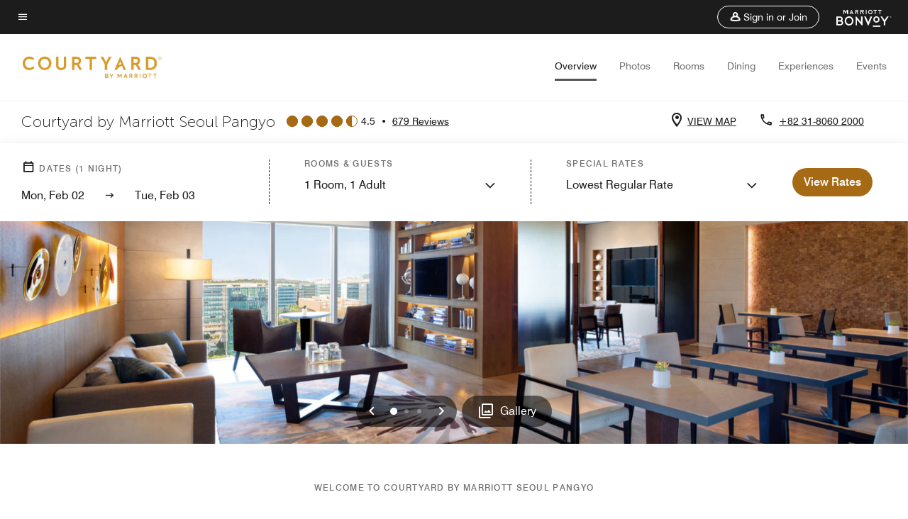

--- FILE ---
content_type: application/javascript;charset=utf-8
request_url: https://api.bazaarvoice.com/data/batch.json?passkey=canCX9lvC812oa4Y6HYf4gmWK5uszkZCKThrdtYkZqcYE&apiversion=5.5&displaycode=14883-en_us&resource.q0=products&filter.q0=id%3Aeq%3Aselpn&stats.q0=reviews&filteredstats.q0=reviews&filter_reviews.q0=contentlocale%3Aeq%3Azh*%2Cen*%2Cfr*%2Cde*%2Cja*%2Cpt*%2Cru*%2Ces*%2Cen_US&filter_reviewcomments.q0=contentlocale%3Aeq%3Azh*%2Cen*%2Cfr*%2Cde*%2Cja*%2Cpt*%2Cru*%2Ces*%2Cen_US&resource.q1=reviews&filter.q1=isratingsonly%3Aeq%3Afalse&filter.q1=productid%3Aeq%3Aselpn&filter.q1=contentlocale%3Aeq%3Azh*%2Cen*%2Cfr*%2Cde*%2Cja*%2Cpt*%2Cru*%2Ces*%2Cen_US&sort.q1=submissiontime%3Adesc&stats.q1=reviews&filteredstats.q1=reviews&include.q1=authors%2Cproducts%2Ccomments&filter_reviews.q1=contentlocale%3Aeq%3Azh*%2Cen*%2Cfr*%2Cde*%2Cja*%2Cpt*%2Cru*%2Ces*%2Cen_US&filter_reviewcomments.q1=contentlocale%3Aeq%3Azh*%2Cen*%2Cfr*%2Cde*%2Cja*%2Cpt*%2Cru*%2Ces*%2Cen_US&filter_comments.q1=contentlocale%3Aeq%3Azh*%2Cen*%2Cfr*%2Cde*%2Cja*%2Cpt*%2Cru*%2Ces*%2Cen_US&limit.q1=10&offset.q1=0&limit_comments.q1=3&callback=BV._internal.dataHandler0
body_size: 8651
content:
BV._internal.dataHandler0({"Errors":[],"BatchedResultsOrder":["q1","q0"],"HasErrors":false,"TotalRequests":2,"BatchedResults":{"q1":{"Id":"q1","Limit":10,"Offset":0,"TotalResults":624,"Locale":"en_US","Results":[{"Id":"377618381","CID":"d2a27106-12d0-5cc5-abeb-0736971d911b","SourceClient":"marriott-2","LastModeratedTime":"2026-01-30T15:01:12.000+00:00","LastModificationTime":"2026-01-30T15:01:12.000+00:00","ProductId":"SELPN","OriginalProductName":"Courtyard Seoul Pangyo","AuthorId":"b1dy1h1q8btb07aomr799i5ch","ContentLocale":"en_GB","IsFeatured":false,"TotalInappropriateFeedbackCount":0,"TotalClientResponseCount":0,"TotalCommentCount":0,"Rating":5,"SecondaryRatingsOrder":["Cleanliness","Dining","Location","Amenities","Value"],"IsRatingsOnly":false,"TotalFeedbackCount":0,"TotalNegativeFeedbackCount":0,"TotalPositiveFeedbackCount":0,"ModerationStatus":"APPROVED","SubmissionId":"r114883-en_17697842KpTU1Y4ZgD","SubmissionTime":"2026-01-30T14:43:22.000+00:00","ReviewText":"This is my 2nd stay in Courtyard and I loved the services and hospitality rendered to me by the staffs. They are polite and friendly. The room is clean and spacious. I wish it could be brighter especially at the table area as I spent most of the nights doing my work there. Overall, I am happy and would love to come back in the near future.","Title":"21 wonderful nights stay in Courtyard Pangyo","UserNickname":"ksc68","SecondaryRatings":{"Cleanliness":{"Value":5,"Id":"Cleanliness","Label":null,"MinLabel":null,"MaxLabel":null,"ValueRange":5,"DisplayType":"NORMAL","ValueLabel":null},"Value":{"Value":4,"Id":"Value","Label":null,"MinLabel":null,"MaxLabel":null,"ValueRange":5,"DisplayType":"NORMAL","ValueLabel":null},"Amenities":{"Value":5,"Id":"Amenities","Label":null,"MinLabel":null,"MaxLabel":null,"ValueRange":5,"DisplayType":"NORMAL","ValueLabel":null},"Dining":{"Value":4,"Id":"Dining","Label":null,"MinLabel":null,"MaxLabel":null,"ValueRange":5,"DisplayType":"NORMAL","ValueLabel":null},"Location":{"Value":4,"Id":"Location","Label":null,"MinLabel":null,"MaxLabel":null,"ValueRange":5,"DisplayType":"NORMAL","ValueLabel":null}},"Pros":null,"Videos":[],"CommentIds":[],"ContextDataValues":{},"UserLocation":null,"Photos":[],"ClientResponses":[],"InappropriateFeedbackList":[],"TagDimensions":{},"AdditionalFields":{},"CampaignId":null,"IsSyndicated":false,"RatingRange":5,"Helpfulness":null,"Badges":{},"ProductRecommendationIds":[],"BadgesOrder":[],"IsRecommended":null,"ContextDataValuesOrder":[],"TagDimensionsOrder":[],"Cons":null,"AdditionalFieldsOrder":[]},{"Id":"377513864","CID":"acb3b41b-88ed-5fe5-bb38-89268fa34d82","SourceClient":"marriott-2","LastModeratedTime":"2026-01-29T00:46:07.000+00:00","LastModificationTime":"2026-01-29T00:46:07.000+00:00","ProductId":"SELPN","OriginalProductName":"Courtyard Seoul Pangyo","AuthorId":"2w890t86v359mxto20om31h7b","ContentLocale":"ja_JP","IsFeatured":false,"TotalInappropriateFeedbackCount":0,"TotalClientResponseCount":0,"TotalCommentCount":1,"Rating":5,"SecondaryRatingsOrder":["Cleanliness","Dining","Location","Service","Amenities","Value"],"IsRatingsOnly":false,"TotalFeedbackCount":0,"TotalNegativeFeedbackCount":0,"TotalPositiveFeedbackCount":0,"ModerationStatus":"APPROVED","SubmissionId":"r114883-ja_17696458BmsmMqziEr","SubmissionTime":"2026-01-29T00:17:49.000+00:00","ReviewText":"\u8A2D\u5099\u3082\u304D\u308C\u3044\u3001\u30B5\u30FC\u30D3\u30B9\u3082\u5FC3\u5730\u3088\u3044\u3002\u305F\u3060\u3001\u304B\u307F\u305D\u308A\u3068\u6B6F\u30D6\u30E9\u30B7\u304C\u3082\u306E\u3059\u3054\u304F\u5B89\u3044\u304C\u6709\u6599\u3060\u3063\u305F\u306E\u304C\u9A5A\u3044\u305F\u3002\n\u5168\u4F53\u3092\u901A\u3057\u305F\u3089\u3068\u3066\u3082\u3044\u3044\u30DB\u30C6\u30EB\u3067\u3059\u3002","Title":"\u51FA\u5F35\u3067\u306E\u6EDE\u5728","UserNickname":"Business trip man","SecondaryRatings":{"Cleanliness":{"Value":5,"Id":"Cleanliness","Label":null,"MinLabel":null,"MaxLabel":null,"ValueRange":5,"DisplayType":"NORMAL","ValueLabel":null},"Value":{"Value":4,"Id":"Value","Label":null,"MinLabel":null,"MaxLabel":null,"ValueRange":5,"DisplayType":"NORMAL","ValueLabel":null},"Amenities":{"Value":3,"Id":"Amenities","Label":null,"MinLabel":null,"MaxLabel":null,"ValueRange":5,"DisplayType":"NORMAL","ValueLabel":null},"Service":{"Value":5,"Id":"Service","Label":null,"MinLabel":null,"MaxLabel":null,"ValueRange":5,"DisplayType":"NORMAL","ValueLabel":null},"Dining":{"Value":5,"Id":"Dining","Label":null,"MinLabel":null,"MaxLabel":null,"ValueRange":5,"DisplayType":"NORMAL","ValueLabel":null},"Location":{"Value":5,"Id":"Location","Label":null,"MinLabel":null,"MaxLabel":null,"ValueRange":5,"DisplayType":"NORMAL","ValueLabel":null}},"Pros":null,"Videos":[],"CommentIds":["4829207"],"ContextDataValues":{},"UserLocation":null,"Photos":[],"ClientResponses":[],"InappropriateFeedbackList":[],"TagDimensions":{},"AdditionalFields":{},"CampaignId":null,"IsSyndicated":false,"RatingRange":5,"Helpfulness":null,"Badges":{},"ProductRecommendationIds":[],"BadgesOrder":[],"IsRecommended":null,"ContextDataValuesOrder":[],"TagDimensionsOrder":[],"Cons":null,"AdditionalFieldsOrder":[]},{"Id":"377443586","CID":"8e31367b-92ed-5de3-9360-af8814f82fc3","SourceClient":"marriott-2","LastModeratedTime":"2026-01-28T03:45:56.000+00:00","LastModificationTime":"2026-01-28T03:45:56.000+00:00","ProductId":"SELPN","OriginalProductName":"Courtyard Seoul Pangyo","AuthorId":"dmmbx394mglq3p2kq8cp324vf","ContentLocale":"en_US","IsFeatured":false,"TotalInappropriateFeedbackCount":0,"TotalClientResponseCount":0,"TotalCommentCount":1,"Rating":5,"SecondaryRatingsOrder":["Cleanliness","Dining","Location","Service","Amenities","Value"],"IsRatingsOnly":false,"TotalFeedbackCount":0,"TotalNegativeFeedbackCount":0,"TotalPositiveFeedbackCount":0,"ModerationStatus":"APPROVED","SubmissionId":"r114883-en_17695661QjB9YFdlIr","SubmissionTime":"2026-01-28T02:09:22.000+00:00","ReviewText":"Wonderful staying and well-maintained room","Title":"Wonderful staying","UserNickname":"Yu Min Choi","SecondaryRatings":{"Cleanliness":{"Value":5,"Id":"Cleanliness","Label":null,"MinLabel":null,"MaxLabel":null,"ValueRange":5,"DisplayType":"NORMAL","ValueLabel":null},"Value":{"Value":5,"Id":"Value","Label":null,"MinLabel":null,"MaxLabel":null,"ValueRange":5,"DisplayType":"NORMAL","ValueLabel":null},"Amenities":{"Value":5,"Id":"Amenities","Label":null,"MinLabel":null,"MaxLabel":null,"ValueRange":5,"DisplayType":"NORMAL","ValueLabel":null},"Service":{"Value":5,"Id":"Service","Label":null,"MinLabel":null,"MaxLabel":null,"ValueRange":5,"DisplayType":"NORMAL","ValueLabel":null},"Dining":{"Value":5,"Id":"Dining","Label":null,"MinLabel":null,"MaxLabel":null,"ValueRange":5,"DisplayType":"NORMAL","ValueLabel":null},"Location":{"Value":5,"Id":"Location","Label":null,"MinLabel":null,"MaxLabel":null,"ValueRange":5,"DisplayType":"NORMAL","ValueLabel":null}},"Pros":null,"Videos":[],"CommentIds":["4827421"],"ContextDataValues":{},"UserLocation":null,"Photos":[],"ClientResponses":[],"InappropriateFeedbackList":[],"TagDimensions":{},"AdditionalFields":{},"CampaignId":null,"IsSyndicated":false,"RatingRange":5,"Helpfulness":null,"Badges":{},"ProductRecommendationIds":[],"BadgesOrder":[],"IsRecommended":null,"ContextDataValuesOrder":[],"TagDimensionsOrder":[],"Cons":null,"AdditionalFieldsOrder":[]},{"Id":"376583836","CID":"ceddcf19-482a-5ceb-8db4-a476751c18d7","SourceClient":"marriott-2","LastModeratedTime":"2026-01-17T23:31:04.000+00:00","LastModificationTime":"2026-01-17T23:31:04.000+00:00","ProductId":"SELPN","OriginalProductName":"Courtyard Seoul Pangyo","AuthorId":"u0ltold613jay7nwyt9kkax2n","ContentLocale":"en_US","IsFeatured":false,"TotalInappropriateFeedbackCount":0,"TotalClientResponseCount":0,"TotalCommentCount":0,"Rating":1,"SecondaryRatingsOrder":["Cleanliness","Dining","Location","Service","Amenities","Value"],"IsRatingsOnly":false,"TotalFeedbackCount":0,"TotalNegativeFeedbackCount":0,"TotalPositiveFeedbackCount":0,"ModerationStatus":"APPROVED","SubmissionId":"r114883-en_176867670qsPiy4zeG","SubmissionTime":"2026-01-17T19:06:29.000+00:00","ReviewText":"This hotel does not de-ice their front entrance during winter. I walked outside and immediately slipped injuring my wrist. Do not stay here during winter. It\u2019s dangerous","Title":"Dangerous during winter","UserNickname":"Paul M","SecondaryRatings":{"Cleanliness":{"Value":3,"Id":"Cleanliness","Label":null,"MinLabel":null,"MaxLabel":null,"ValueRange":5,"DisplayType":"NORMAL","ValueLabel":null},"Value":{"Value":1,"Id":"Value","Label":null,"MinLabel":null,"MaxLabel":null,"ValueRange":5,"DisplayType":"NORMAL","ValueLabel":null},"Amenities":{"Value":1,"Id":"Amenities","Label":null,"MinLabel":null,"MaxLabel":null,"ValueRange":5,"DisplayType":"NORMAL","ValueLabel":null},"Service":{"Value":3,"Id":"Service","Label":null,"MinLabel":null,"MaxLabel":null,"ValueRange":5,"DisplayType":"NORMAL","ValueLabel":null},"Dining":{"Value":3,"Id":"Dining","Label":null,"MinLabel":null,"MaxLabel":null,"ValueRange":5,"DisplayType":"NORMAL","ValueLabel":null},"Location":{"Value":3,"Id":"Location","Label":null,"MinLabel":null,"MaxLabel":null,"ValueRange":5,"DisplayType":"NORMAL","ValueLabel":null}},"Pros":null,"Videos":[],"CommentIds":[],"ContextDataValues":{},"UserLocation":null,"Photos":[],"ClientResponses":[],"InappropriateFeedbackList":[],"TagDimensions":{},"AdditionalFields":{},"CampaignId":null,"IsSyndicated":false,"RatingRange":5,"Helpfulness":null,"Badges":{},"ProductRecommendationIds":[],"BadgesOrder":[],"IsRecommended":null,"ContextDataValuesOrder":[],"TagDimensionsOrder":[],"Cons":null,"AdditionalFieldsOrder":[]},{"Id":"375591277","CID":"7b968b32-6180-5faa-9f54-a6b2bcfb3b62","SourceClient":"marriott-2","LastModeratedTime":"2026-01-08T03:00:43.000+00:00","LastModificationTime":"2026-01-08T03:00:43.000+00:00","ProductId":"SELPN","OriginalProductName":"Courtyard Seoul Pangyo","ContextDataValuesOrder":["RewardsLevel","TravelerType"],"AuthorId":"af9a57b3440deefc2c80a7cd6d1b00b92920f7ba807a5e8047186daf67441e03","ContentLocale":"de_DE","IsFeatured":false,"TotalInappropriateFeedbackCount":0,"TotalClientResponseCount":0,"TotalCommentCount":0,"Rating":4,"SecondaryRatingsOrder":["Cleanliness","Dining","Location","Service","Amenities","Value"],"IsRatingsOnly":false,"TotalFeedbackCount":0,"TotalNegativeFeedbackCount":0,"TotalPositiveFeedbackCount":0,"ModerationStatus":"APPROVED","SubmissionId":"r114883-de_17678402UBDf6s5xt5","SubmissionTime":"2026-01-08T02:44:58.000+00:00","ReviewText":"Courtyard Hotel, das gewisse genormte Qualit\u00E4t anbietet. Jedoch dies Hotel hat einen einzigen Plus-Punkt und zwar eine pers\u00F6nliche Begleitung zum Platz beim Fr\u00FChst\u00FCck, was andere Courtyard nicht zu finden ist. Sonst ist alles mehr oder weniger gleich.","Title":"Hotel mit Guter Lage & freundlichem Personal","UserNickname":"Md2391","SecondaryRatings":{"Cleanliness":{"Value":3,"Id":"Cleanliness","Label":null,"MinLabel":null,"MaxLabel":null,"ValueRange":5,"DisplayType":"NORMAL","ValueLabel":null},"Value":{"Value":3,"Id":"Value","Label":null,"MinLabel":null,"MaxLabel":null,"ValueRange":5,"DisplayType":"NORMAL","ValueLabel":null},"Amenities":{"Value":3,"Id":"Amenities","Label":null,"MinLabel":null,"MaxLabel":null,"ValueRange":5,"DisplayType":"NORMAL","ValueLabel":null},"Service":{"Value":4,"Id":"Service","Label":null,"MinLabel":null,"MaxLabel":null,"ValueRange":5,"DisplayType":"NORMAL","ValueLabel":null},"Dining":{"Value":4,"Id":"Dining","Label":null,"MinLabel":null,"MaxLabel":null,"ValueRange":5,"DisplayType":"NORMAL","ValueLabel":null},"Location":{"Value":4,"Id":"Location","Label":null,"MinLabel":null,"MaxLabel":null,"ValueRange":5,"DisplayType":"NORMAL","ValueLabel":null}},"ContextDataValues":{"RewardsLevel":{"Value":"Silver","Id":"RewardsLevel"},"TravelerType":{"Value":"Solo","Id":"TravelerType"}},"Pros":null,"Videos":[],"CommentIds":[],"UserLocation":null,"Photos":[],"ClientResponses":[],"InappropriateFeedbackList":[],"TagDimensions":{},"AdditionalFields":{},"CampaignId":null,"IsSyndicated":false,"RatingRange":5,"Helpfulness":null,"Badges":{},"ProductRecommendationIds":[],"BadgesOrder":[],"IsRecommended":null,"TagDimensionsOrder":[],"Cons":null,"AdditionalFieldsOrder":[]},{"Id":"374000097","CID":"e51f682a-5965-5e7f-9838-ce64140789b5","SourceClient":"marriott-2","LastModeratedTime":"2025-12-23T02:31:05.000+00:00","LastModificationTime":"2025-12-23T02:31:05.000+00:00","ProductId":"SELPN","OriginalProductName":"Courtyard Seoul Pangyo","ContextDataValuesOrder":["RewardsLevel","TravelerType"],"AuthorId":"0c07358c6b02d34e53d1d226b4cf850b68856427ea74bf6ccb5a3ee242922d36","ContentLocale":"en_US","IsFeatured":false,"TotalInappropriateFeedbackCount":0,"TotalClientResponseCount":0,"TotalCommentCount":0,"Rating":5,"SecondaryRatingsOrder":["Cleanliness","Dining","Location","Service","Amenities","Value"],"IsRatingsOnly":false,"TotalFeedbackCount":0,"TotalNegativeFeedbackCount":0,"TotalPositiveFeedbackCount":0,"ModerationStatus":"APPROVED","SubmissionId":"r114883-en_17664556X3XE7SyLZv","SubmissionTime":"2025-12-23T02:06:44.000+00:00","ReviewText":"Staffs are friendly, efficient and attentive to details. Always took note and reminded me of the airport transfer that I forgot to book. Clean and always came back to the best room condition. Location is far from town area but good for business if close to your office.","Title":"Great stay for business trip","UserNickname":"Rdy","SecondaryRatings":{"Cleanliness":{"Value":5,"Id":"Cleanliness","Label":null,"MinLabel":null,"MaxLabel":null,"ValueRange":5,"DisplayType":"NORMAL","ValueLabel":null},"Value":{"Value":4,"Id":"Value","Label":null,"MinLabel":null,"MaxLabel":null,"ValueRange":5,"DisplayType":"NORMAL","ValueLabel":null},"Amenities":{"Value":5,"Id":"Amenities","Label":null,"MinLabel":null,"MaxLabel":null,"ValueRange":5,"DisplayType":"NORMAL","ValueLabel":null},"Service":{"Value":5,"Id":"Service","Label":null,"MinLabel":null,"MaxLabel":null,"ValueRange":5,"DisplayType":"NORMAL","ValueLabel":null},"Dining":{"Value":5,"Id":"Dining","Label":null,"MinLabel":null,"MaxLabel":null,"ValueRange":5,"DisplayType":"NORMAL","ValueLabel":null},"Location":{"Value":3,"Id":"Location","Label":null,"MinLabel":null,"MaxLabel":null,"ValueRange":5,"DisplayType":"NORMAL","ValueLabel":null}},"ContextDataValues":{"RewardsLevel":{"Value":"Member","Id":"RewardsLevel"},"TravelerType":{"Value":"Solo","Id":"TravelerType"}},"Pros":null,"Videos":[],"CommentIds":[],"UserLocation":null,"Photos":[],"ClientResponses":[],"InappropriateFeedbackList":[],"TagDimensions":{},"AdditionalFields":{},"CampaignId":null,"IsSyndicated":false,"RatingRange":5,"Helpfulness":null,"Badges":{},"ProductRecommendationIds":[],"BadgesOrder":[],"IsRecommended":null,"TagDimensionsOrder":[],"Cons":null,"AdditionalFieldsOrder":[]},{"Id":"372590703","CID":"eaed5b25-e3a9-58ff-8fbf-a0352203b0a7","SourceClient":"marriott-2","LastModeratedTime":"2025-12-09T07:45:26.000+00:00","LastModificationTime":"2025-12-09T07:45:26.000+00:00","ProductId":"SELPN","OriginalProductName":"Courtyard Seoul Pangyo","ContextDataValuesOrder":["RewardsLevel","TravelerType"],"AuthorId":"8fbcfdefad30a0456c7db37c8517c1d83425bb230d71df2dbc4bd4ea6fa7414b","ContentLocale":"en_US","IsFeatured":false,"TotalInappropriateFeedbackCount":0,"TotalClientResponseCount":0,"TotalCommentCount":0,"Rating":5,"SecondaryRatingsOrder":["Cleanliness","Dining","Location","Service","Amenities","Value"],"IsRatingsOnly":false,"TotalFeedbackCount":0,"TotalNegativeFeedbackCount":0,"TotalPositiveFeedbackCount":0,"ModerationStatus":"APPROVED","SubmissionId":"r114883-en_176526455XMwrAhavj","SubmissionTime":"2025-12-09T07:15:13.000+00:00","ReviewText":"As a lifetime platinum member I stayed with my wife for 6 nights last week. Located south of Seoul, we could easily access via the metropolitan highway ring to anywhere in South Korea for our business or tour of the country. Staff was highly professional and very courteous. Among them kudos to Katherine C., Judy P., Don L., and Danny L. for their dedicated support and help to our unexpected and serious personal needs! MoMo Cafe is not just a cafe, but a full course buffet that we have truly enjoyed. We are sure that our next stay in Seoul will be at the hotel.","Title":"Kudos to staff","UserNickname":"JP from California","SecondaryRatings":{"Cleanliness":{"Value":5,"Id":"Cleanliness","Label":null,"MinLabel":null,"MaxLabel":null,"ValueRange":5,"DisplayType":"NORMAL","ValueLabel":null},"Value":{"Value":5,"Id":"Value","Label":null,"MinLabel":null,"MaxLabel":null,"ValueRange":5,"DisplayType":"NORMAL","ValueLabel":null},"Amenities":{"Value":5,"Id":"Amenities","Label":null,"MinLabel":null,"MaxLabel":null,"ValueRange":5,"DisplayType":"NORMAL","ValueLabel":null},"Service":{"Value":5,"Id":"Service","Label":null,"MinLabel":null,"MaxLabel":null,"ValueRange":5,"DisplayType":"NORMAL","ValueLabel":null},"Dining":{"Value":5,"Id":"Dining","Label":null,"MinLabel":null,"MaxLabel":null,"ValueRange":5,"DisplayType":"NORMAL","ValueLabel":null},"Location":{"Value":5,"Id":"Location","Label":null,"MinLabel":null,"MaxLabel":null,"ValueRange":5,"DisplayType":"NORMAL","ValueLabel":null}},"ContextDataValues":{"RewardsLevel":{"Value":"Platinum","Id":"RewardsLevel"},"TravelerType":{"Value":"Couple","Id":"TravelerType"}},"Pros":null,"Videos":[],"CommentIds":[],"UserLocation":null,"Photos":[],"ClientResponses":[],"InappropriateFeedbackList":[],"TagDimensions":{},"AdditionalFields":{},"CampaignId":null,"IsSyndicated":false,"RatingRange":5,"Helpfulness":null,"Badges":{},"ProductRecommendationIds":[],"BadgesOrder":[],"IsRecommended":null,"TagDimensionsOrder":[],"Cons":null,"AdditionalFieldsOrder":[]},{"Id":"372158655","CID":"46394e5b-82aa-5fea-8a5a-45ef1aa7a84b","SourceClient":"marriott-2","LastModeratedTime":"2025-12-04T20:47:24.000+00:00","LastModificationTime":"2025-12-04T20:47:24.000+00:00","ProductId":"SELPN","OriginalProductName":"Courtyard Seoul Pangyo","ContextDataValuesOrder":["RewardsLevel","TravelerType"],"AuthorId":"5461b66737ba448f3454a75e2f58996aaae1abb2639511d686cef5509f503d02","ContentLocale":"en_US","IsFeatured":false,"TotalInappropriateFeedbackCount":0,"TotalClientResponseCount":0,"TotalCommentCount":0,"Rating":5,"SecondaryRatingsOrder":["Cleanliness","Dining","Location","Amenities","Value"],"IsRatingsOnly":false,"TotalFeedbackCount":0,"TotalNegativeFeedbackCount":0,"TotalPositiveFeedbackCount":0,"ModerationStatus":"APPROVED","SubmissionId":"r114883-en_17648765hfLwmEXnJi","SubmissionTime":"2025-12-04T19:28:57.000+00:00","ReviewText":"Excellent hotel \u2014 spacious rooms and a very diverse breakfast selection. The only issue I experienced was that the room lighting felt a bit dim. Otherwise, everything was great, and I will definitely return. The location is also very convenient, with several shops and restaurants right at the foot of the hotel.","Title":"Excellent Hotel in a Convenient Location","UserNickname":"Byung Lee","SecondaryRatings":{"Cleanliness":{"Value":5,"Id":"Cleanliness","Label":null,"MinLabel":null,"MaxLabel":null,"ValueRange":5,"DisplayType":"NORMAL","ValueLabel":null},"Value":{"Value":5,"Id":"Value","Label":null,"MinLabel":null,"MaxLabel":null,"ValueRange":5,"DisplayType":"NORMAL","ValueLabel":null},"Amenities":{"Value":5,"Id":"Amenities","Label":null,"MinLabel":null,"MaxLabel":null,"ValueRange":5,"DisplayType":"NORMAL","ValueLabel":null},"Dining":{"Value":5,"Id":"Dining","Label":null,"MinLabel":null,"MaxLabel":null,"ValueRange":5,"DisplayType":"NORMAL","ValueLabel":null},"Location":{"Value":5,"Id":"Location","Label":null,"MinLabel":null,"MaxLabel":null,"ValueRange":5,"DisplayType":"NORMAL","ValueLabel":null}},"ContextDataValues":{"RewardsLevel":{"Value":"Titanium","Id":"RewardsLevel"},"TravelerType":{"Value":"Solo","Id":"TravelerType"}},"Pros":null,"Videos":[],"CommentIds":[],"UserLocation":null,"Photos":[],"ClientResponses":[],"InappropriateFeedbackList":[],"TagDimensions":{},"AdditionalFields":{},"CampaignId":null,"IsSyndicated":false,"RatingRange":5,"Helpfulness":null,"Badges":{},"ProductRecommendationIds":[],"BadgesOrder":[],"IsRecommended":null,"TagDimensionsOrder":[],"Cons":null,"AdditionalFieldsOrder":[]},{"Id":"370460133","CID":"74a07546-1184-51de-aa0b-b8c9bc14d060","SourceClient":"marriott-2","LastModeratedTime":"2025-11-23T10:15:24.000+00:00","LastModificationTime":"2025-11-23T10:15:24.000+00:00","ProductId":"SELPN","OriginalProductName":"Courtyard Seoul Pangyo","ContextDataValuesOrder":["RewardsLevel","TravelerType"],"AuthorId":"1e54bfb91bbc4d57aab0a8d8863366dd9d819c3de8e9061279c121639bdb7603","ContentLocale":"en_GB","IsFeatured":false,"TotalInappropriateFeedbackCount":0,"TotalClientResponseCount":0,"TotalCommentCount":0,"Rating":5,"SecondaryRatingsOrder":["Cleanliness","Location","Service","Value"],"IsRatingsOnly":false,"TotalFeedbackCount":0,"TotalNegativeFeedbackCount":0,"TotalPositiveFeedbackCount":0,"ModerationStatus":"APPROVED","SubmissionId":"r114883-en_17638919Yz3RnBQV7J","SubmissionTime":"2025-11-23T09:58:37.000+00:00","ReviewText":"Great hotel in nice Pangyo.","Title":"Pangyo","UserNickname":"Jack","SecondaryRatings":{"Cleanliness":{"Value":5,"Id":"Cleanliness","Label":null,"MinLabel":null,"MaxLabel":null,"ValueRange":5,"DisplayType":"NORMAL","ValueLabel":null},"Value":{"Value":4,"Id":"Value","Label":null,"MinLabel":null,"MaxLabel":null,"ValueRange":5,"DisplayType":"NORMAL","ValueLabel":null},"Service":{"Value":5,"Id":"Service","Label":null,"MinLabel":null,"MaxLabel":null,"ValueRange":5,"DisplayType":"NORMAL","ValueLabel":null},"Location":{"Value":5,"Id":"Location","Label":null,"MinLabel":null,"MaxLabel":null,"ValueRange":5,"DisplayType":"NORMAL","ValueLabel":null}},"ContextDataValues":{"RewardsLevel":{"Value":"Member","Id":"RewardsLevel"},"TravelerType":{"Value":"Group","Id":"TravelerType"}},"Pros":null,"Videos":[],"CommentIds":[],"UserLocation":null,"Photos":[],"ClientResponses":[],"InappropriateFeedbackList":[],"TagDimensions":{},"AdditionalFields":{},"CampaignId":null,"IsSyndicated":false,"RatingRange":5,"Helpfulness":null,"Badges":{},"ProductRecommendationIds":[],"BadgesOrder":[],"IsRecommended":null,"TagDimensionsOrder":[],"Cons":null,"AdditionalFieldsOrder":[]},{"Id":"369685303","CID":"925e139d-c5bb-5083-8e1b-a1783046f0d1","SourceClient":"marriott-2","LastModeratedTime":"2025-11-18T00:16:21.000+00:00","LastModificationTime":"2025-11-18T00:16:21.000+00:00","ProductId":"SELPN","OriginalProductName":"Courtyard Seoul Pangyo","ContextDataValuesOrder":["RewardsLevel","TravelerType"],"AuthorId":"11801d09baf841d63bf9dc3167295854ad5bde374857b205e57ef82223d16932","ContentLocale":"en_US","IsFeatured":false,"TotalInappropriateFeedbackCount":0,"TotalClientResponseCount":0,"TotalCommentCount":0,"Rating":5,"SecondaryRatingsOrder":["Cleanliness","Dining","Location","Service","Amenities","Value"],"IsRatingsOnly":false,"TotalFeedbackCount":0,"TotalNegativeFeedbackCount":0,"TotalPositiveFeedbackCount":0,"ModerationStatus":"APPROVED","SubmissionId":"r114883-en_17634231NwEAdsQX5a","SubmissionTime":"2025-11-17T23:46:15.000+00:00","ReviewText":"This was my first stay and the experience was extremely gratifying. The room, food and service made the stay a home away from home after long days of meetings.","Title":"Great stay at Pangyo","UserNickname":"Frederick","SecondaryRatings":{"Cleanliness":{"Value":5,"Id":"Cleanliness","Label":null,"MinLabel":null,"MaxLabel":null,"ValueRange":5,"DisplayType":"NORMAL","ValueLabel":null},"Value":{"Value":4,"Id":"Value","Label":null,"MinLabel":null,"MaxLabel":null,"ValueRange":5,"DisplayType":"NORMAL","ValueLabel":null},"Amenities":{"Value":5,"Id":"Amenities","Label":null,"MinLabel":null,"MaxLabel":null,"ValueRange":5,"DisplayType":"NORMAL","ValueLabel":null},"Service":{"Value":4,"Id":"Service","Label":null,"MinLabel":null,"MaxLabel":null,"ValueRange":5,"DisplayType":"NORMAL","ValueLabel":null},"Dining":{"Value":4,"Id":"Dining","Label":null,"MinLabel":null,"MaxLabel":null,"ValueRange":5,"DisplayType":"NORMAL","ValueLabel":null},"Location":{"Value":5,"Id":"Location","Label":null,"MinLabel":null,"MaxLabel":null,"ValueRange":5,"DisplayType":"NORMAL","ValueLabel":null}},"ContextDataValues":{"RewardsLevel":{"Value":"Gold","Id":"RewardsLevel"},"TravelerType":{"Value":"Solo","Id":"TravelerType"}},"Pros":null,"Videos":[],"CommentIds":[],"UserLocation":null,"Photos":[],"ClientResponses":[],"InappropriateFeedbackList":[],"TagDimensions":{},"AdditionalFields":{},"CampaignId":null,"IsSyndicated":false,"RatingRange":5,"Helpfulness":null,"Badges":{},"ProductRecommendationIds":[],"BadgesOrder":[],"IsRecommended":null,"TagDimensionsOrder":[],"Cons":null,"AdditionalFieldsOrder":[]}],"Includes":{"Products":{"SELPN":{"AttributesOrder":["AVAILABILITY"],"Attributes":{"AVAILABILITY":{"Id":"AVAILABILITY","Values":[{"Value":"True","Locale":null}]}},"Description":"Situated in Seongnam, close to South Korean Technology and other prominent corporate sites in Pangyo Techno Valley, Courtyard Seoul Pangyo is just steps from Pangyo station; our hotel is also minutes from Yuldong Park, COEX Mall and the Gangnam District.","Name":"Courtyard Seoul Pangyo","Id":"SELPN","CategoryId":"BV_MISCELLANEOUS_CATEGORY","BrandExternalId":"56icy1esmjphgyroymxj9lf3k","Brand":{"Id":"56icy1esmjphgyroymxj9lf3k","Name":"Courtyard By Marriott"},"Active":true,"ProductPageUrl":"https://www.marriott.com/hotels/travel/selpn-courtyard-seoul-pangyo/","Disabled":false,"ModelNumbers":[],"EANs":[],"StoryIds":[],"QuestionIds":[],"ISBNs":[],"FamilyIds":[],"UPCs":[],"ManufacturerPartNumbers":[],"ReviewIds":[],"ImageUrl":null,"ReviewStatistics":{"ContextDataDistributionOrder":["Age","RewardsLevel","TravelerType","RecommendFamilies","RecommendCouples","RecommendGroups","RecommendBusiness","RecommendLeisure","RecommendWeekend","RecommendSiteSeeing","RecommendRomantic","RecommendShopping","RecommendLocationAttractions","RecommendOutdoorActivities","RecommendBeach","RecommendPublicTransportation","RecommendBikeFriendly","RecommendMusicAndNightlife","RecommendOtherSpecify","RecommendNotRecommend"],"ContextDataDistribution":{"Age":{"Id":"Age","Values":[{"Count":52,"Value":"18to25"},{"Count":127,"Value":"26to40"},{"Count":135,"Value":"40to60"},{"Count":5,"Value":"60orOver"}]},"RewardsLevel":{"Id":"RewardsLevel","Values":[{"Count":244,"Value":"Member"},{"Count":98,"Value":"Silver"},{"Count":85,"Value":"Gold"},{"Count":100,"Value":"Platinum"},{"Count":68,"Value":"Titanium"},{"Count":12,"Value":"Ambassador"},{"Count":21,"Value":"Non-Member"}]},"TravelerType":{"Id":"TravelerType","Values":[{"Count":429,"Value":"Solo"},{"Count":81,"Value":"Couple"},{"Count":89,"Value":"Family"},{"Count":72,"Value":"Group"}]},"RecommendFamilies":{"Id":"RecommendFamilies","Values":[{"Count":131,"Value":"Yes"},{"Count":195,"Value":"No"}]},"RecommendCouples":{"Id":"RecommendCouples","Values":[{"Count":129,"Value":"Yes"},{"Count":197,"Value":"No"}]},"RecommendGroups":{"Id":"RecommendGroups","Values":[{"Count":74,"Value":"Yes"},{"Count":252,"Value":"No"}]},"RecommendBusiness":{"Id":"RecommendBusiness","Values":[{"Count":277,"Value":"Yes"},{"Count":49,"Value":"No"}]},"RecommendLeisure":{"Id":"RecommendLeisure","Values":[{"Count":100,"Value":"Yes"},{"Count":226,"Value":"No"}]},"RecommendWeekend":{"Id":"RecommendWeekend","Values":[{"Count":83,"Value":"Yes"},{"Count":243,"Value":"No"}]},"RecommendSiteSeeing":{"Id":"RecommendSiteSeeing","Values":[{"Count":65,"Value":"Yes"},{"Count":261,"Value":"No"}]},"RecommendRomantic":{"Id":"RecommendRomantic","Values":[{"Count":33,"Value":"Yes"},{"Count":293,"Value":"No"}]},"RecommendShopping":{"Id":"RecommendShopping","Values":[{"Count":69,"Value":"Yes"},{"Count":257,"Value":"No"}]},"RecommendLocationAttractions":{"Id":"RecommendLocationAttractions","Values":[{"Count":37,"Value":"Yes"},{"Count":289,"Value":"No"}]},"RecommendOutdoorActivities":{"Id":"RecommendOutdoorActivities","Values":[{"Count":13,"Value":"Yes"},{"Count":313,"Value":"No"}]},"RecommendBeach":{"Id":"RecommendBeach","Values":[{"Count":326,"Value":"No"}]},"RecommendPublicTransportation":{"Id":"RecommendPublicTransportation","Values":[{"Count":90,"Value":"Yes"},{"Count":236,"Value":"No"}]},"RecommendBikeFriendly":{"Id":"RecommendBikeFriendly","Values":[{"Count":31,"Value":"Yes"},{"Count":295,"Value":"No"}]},"RecommendMusicAndNightlife":{"Id":"RecommendMusicAndNightlife","Values":[{"Count":13,"Value":"Yes"},{"Count":313,"Value":"No"}]},"RecommendOtherSpecify":{"Id":"RecommendOtherSpecify","Values":[{"Count":5,"Value":"Yes"},{"Count":321,"Value":"No"}]},"RecommendNotRecommend":{"Id":"RecommendNotRecommend","Values":[{"Count":9,"Value":"Yes"},{"Count":317,"Value":"No"}]}},"RecommendedCount":298,"NotHelpfulVoteCount":24,"NotRecommendedCount":8,"SecondaryRatingsAveragesOrder":["Cleanliness","Dining","Location","Service","Amenities","Value"],"SecondaryRatingsAverages":{"Cleanliness":{"Id":"Cleanliness","AverageRating":4.634460547504026,"MaxLabel":null,"DisplayType":"NORMAL","MinLabel":null,"ValueRange":5},"Location":{"Id":"Location","AverageRating":4.5368589743589745,"MaxLabel":null,"DisplayType":"NORMAL","MinLabel":null,"ValueRange":5},"Dining":{"Id":"Dining","AverageRating":4.392092257001647,"MaxLabel":null,"DisplayType":"NORMAL","MinLabel":null,"ValueRange":5},"Amenities":{"Id":"Amenities","AverageRating":4.326332794830371,"MaxLabel":null,"DisplayType":"NORMAL","MinLabel":null,"ValueRange":5},"Service":{"Id":"Service","AverageRating":4.647909967845659,"MaxLabel":null,"DisplayType":"NORMAL","MinLabel":null,"ValueRange":5},"Value":{"Id":"Value","AverageRating":4.2192,"MaxLabel":null,"DisplayType":"NORMAL","MinLabel":null,"ValueRange":5}},"FirstSubmissionTime":"2014-07-09T13:19:33.000+00:00","LastSubmissionTime":"2026-01-30T14:43:22.000+00:00","TotalReviewCount":679,"AverageOverallRating":4.525773195876289,"FeaturedReviewCount":0,"RatingsOnlyReviewCount":9,"RatingDistribution":[{"RatingValue":5,"Count":462},{"RatingValue":4,"Count":160},{"RatingValue":3,"Count":27},{"RatingValue":1,"Count":18},{"RatingValue":2,"Count":12}],"HelpfulVoteCount":75,"TagDistribution":{},"OverallRatingRange":5,"TagDistributionOrder":[]},"TotalReviewCount":679,"FilteredReviewStatistics":{"ContextDataDistributionOrder":["Age","RewardsLevel","TravelerType","RecommendFamilies","RecommendCouples","RecommendGroups","RecommendBusiness","RecommendLeisure","RecommendWeekend","RecommendSiteSeeing","RecommendRomantic","RecommendShopping","RecommendLocationAttractions","RecommendOutdoorActivities","RecommendBeach","RecommendPublicTransportation","RecommendBikeFriendly","RecommendMusicAndNightlife","RecommendOtherSpecify","RecommendNotRecommend"],"ContextDataDistribution":{"Age":{"Id":"Age","Values":[{"Count":49,"Value":"18to25"},{"Count":124,"Value":"26to40"},{"Count":131,"Value":"40to60"},{"Count":5,"Value":"60orOver"}]},"RewardsLevel":{"Id":"RewardsLevel","Values":[{"Count":207,"Value":"Member"},{"Count":95,"Value":"Silver"},{"Count":83,"Value":"Gold"},{"Count":92,"Value":"Platinum"},{"Count":67,"Value":"Titanium"},{"Count":12,"Value":"Ambassador"},{"Count":17,"Value":"Non-Member"}]},"TravelerType":{"Id":"TravelerType","Values":[{"Count":412,"Value":"Solo"},{"Count":69,"Value":"Couple"},{"Count":69,"Value":"Family"},{"Count":66,"Value":"Group"}]},"RecommendFamilies":{"Id":"RecommendFamilies","Values":[{"Count":128,"Value":"Yes"},{"Count":189,"Value":"No"}]},"RecommendCouples":{"Id":"RecommendCouples","Values":[{"Count":126,"Value":"Yes"},{"Count":191,"Value":"No"}]},"RecommendGroups":{"Id":"RecommendGroups","Values":[{"Count":72,"Value":"Yes"},{"Count":245,"Value":"No"}]},"RecommendBusiness":{"Id":"RecommendBusiness","Values":[{"Count":269,"Value":"Yes"},{"Count":48,"Value":"No"}]},"RecommendLeisure":{"Id":"RecommendLeisure","Values":[{"Count":98,"Value":"Yes"},{"Count":219,"Value":"No"}]},"RecommendWeekend":{"Id":"RecommendWeekend","Values":[{"Count":82,"Value":"Yes"},{"Count":235,"Value":"No"}]},"RecommendSiteSeeing":{"Id":"RecommendSiteSeeing","Values":[{"Count":62,"Value":"Yes"},{"Count":255,"Value":"No"}]},"RecommendRomantic":{"Id":"RecommendRomantic","Values":[{"Count":32,"Value":"Yes"},{"Count":285,"Value":"No"}]},"RecommendShopping":{"Id":"RecommendShopping","Values":[{"Count":67,"Value":"Yes"},{"Count":250,"Value":"No"}]},"RecommendLocationAttractions":{"Id":"RecommendLocationAttractions","Values":[{"Count":34,"Value":"Yes"},{"Count":283,"Value":"No"}]},"RecommendOutdoorActivities":{"Id":"RecommendOutdoorActivities","Values":[{"Count":12,"Value":"Yes"},{"Count":305,"Value":"No"}]},"RecommendBeach":{"Id":"RecommendBeach","Values":[{"Count":317,"Value":"No"}]},"RecommendPublicTransportation":{"Id":"RecommendPublicTransportation","Values":[{"Count":87,"Value":"Yes"},{"Count":230,"Value":"No"}]},"RecommendBikeFriendly":{"Id":"RecommendBikeFriendly","Values":[{"Count":30,"Value":"Yes"},{"Count":287,"Value":"No"}]},"RecommendMusicAndNightlife":{"Id":"RecommendMusicAndNightlife","Values":[{"Count":12,"Value":"Yes"},{"Count":305,"Value":"No"}]},"RecommendOtherSpecify":{"Id":"RecommendOtherSpecify","Values":[{"Count":5,"Value":"Yes"},{"Count":312,"Value":"No"}]},"RecommendNotRecommend":{"Id":"RecommendNotRecommend","Values":[{"Count":9,"Value":"Yes"},{"Count":308,"Value":"No"}]}},"RecommendedCount":289,"NotHelpfulVoteCount":24,"NotRecommendedCount":8,"SecondaryRatingsAveragesOrder":["Cleanliness","Dining","Location","Service","Amenities","Value"],"SecondaryRatingsAverages":{"Cleanliness":{"Id":"Cleanliness","AverageRating":4.669611307420495,"MaxLabel":null,"DisplayType":"NORMAL","MinLabel":null,"ValueRange":5},"Location":{"Id":"Location","AverageRating":4.557117750439367,"MaxLabel":null,"DisplayType":"NORMAL","MinLabel":null,"ValueRange":5},"Dining":{"Id":"Dining","AverageRating":4.397830018083183,"MaxLabel":null,"DisplayType":"NORMAL","MinLabel":null,"ValueRange":5},"Amenities":{"Id":"Amenities","AverageRating":4.347517730496454,"MaxLabel":null,"DisplayType":"NORMAL","MinLabel":null,"ValueRange":5},"Service":{"Id":"Service","AverageRating":4.659611992945326,"MaxLabel":null,"DisplayType":"NORMAL","MinLabel":null,"ValueRange":5},"Value":{"Id":"Value","AverageRating":4.228070175438597,"MaxLabel":null,"DisplayType":"NORMAL","MinLabel":null,"ValueRange":5}},"FirstSubmissionTime":"2014-07-09T13:19:33.000+00:00","LastSubmissionTime":"2026-01-30T14:43:22.000+00:00","TotalReviewCount":624,"AverageOverallRating":4.533653846153846,"FeaturedReviewCount":0,"RatingsOnlyReviewCount":0,"RatingDistribution":[{"RatingValue":5,"Count":433},{"RatingValue":4,"Count":137},{"RatingValue":3,"Count":26},{"RatingValue":1,"Count":18},{"RatingValue":2,"Count":10}],"HelpfulVoteCount":72,"TagDistribution":{},"OverallRatingRange":5,"TagDistributionOrder":[]}}},"Comments":{"4829207":{"Id":"4829207","CID":"d9350484-0a83-5339-98ec-0d20a32b0507","SourceClient":"marriott-2","LastModeratedTime":"2026-01-30T13:15:37.000+00:00","LastModificationTime":"2026-01-30T13:15:37.000+00:00","ReviewId":"377513864","AuthorId":"dsiib25sjdlqp20m9gn3m3puj","ContentLocale":"en_US","IsFeatured":false,"TotalInappropriateFeedbackCount":0,"IPAddress":"98.97.252.0","TotalFeedbackCount":0,"TotalNegativeFeedbackCount":0,"TotalPositiveFeedbackCount":0,"ModerationStatus":"APPROVED","SubmissionId":"r114883_176973029S3WJnqVCi","SubmissionTime":"2026-01-29T23:43:46.000+00:00","CommentText":"Dear Sir,\n\nThank you for your stay at the Courtyard Pangyo and delighted that you like the service of our Hotel.  \nRegarding the razor and toothbrush, as per the new local law on sustainable plastic products, they can only be given if purchased by the customer and not allow to be set up anymore in the room in Pangyo and other district in Seoul affecting our Marriott properties on this matter. \nI hope we can still welcome you in the future at  our hotel in Pangyo.\nYour truly\nGilles E\nGeneral Manager","UserNickname":"gevra057GSSSocProp","Photos":[],"Videos":[],"CampaignId":null,"InappropriateFeedbackList":[],"StoryId":null,"Badges":{},"IsSyndicated":false,"ProductRecommendationIds":[],"Title":null,"BadgesOrder":[],"UserLocation":null},"4827421":{"Id":"4827421","CID":"170927d0-64c0-574d-a17e-7f2dcdb14c2b","SourceClient":"marriott-2","LastModeratedTime":"2026-01-28T06:46:30.000+00:00","LastModificationTime":"2026-01-28T06:46:30.000+00:00","ReviewId":"377443586","AuthorId":"pui90qb5a2gw4y1czc0lwpqh1","ContentLocale":"en_US","IsFeatured":false,"TotalInappropriateFeedbackCount":0,"IPAddress":"98.97.252.22","TotalFeedbackCount":0,"TotalNegativeFeedbackCount":0,"TotalPositiveFeedbackCount":0,"ModerationStatus":"APPROVED","SubmissionId":"r114883_17695809QAfN9hi4tC","SubmissionTime":"2026-01-28T06:15:59.000+00:00","CommentText":"Dear Guest,\nThank you for staying with us at the Courtyard Pangyo.\nWe are delighted you had a wonderful stay and we hope to host you again very soon with us.\nYours truly\nGilles E\nGeneral manager","UserNickname":"gevra057GSSSocProp","Photos":[],"Videos":[],"CampaignId":null,"InappropriateFeedbackList":[],"StoryId":null,"Badges":{},"IsSyndicated":false,"ProductRecommendationIds":[],"Title":null,"BadgesOrder":[],"UserLocation":null}},"Authors":{"b1dy1h1q8btb07aomr799i5ch":{"Id":"b1dy1h1q8btb07aomr799i5ch","ContributorRank":"NONE","UserNickname":"ksc68","LastModeratedTime":"2026-01-30T15:01:14.000+00:00","ModerationStatus":"APPROVED","SubmissionTime":"2026-01-30T14:43:22.000+00:00","ThirdPartyIds":[],"AdditionalFields":{},"Badges":{},"StoryIds":[],"QuestionIds":[],"CommentIds":[],"AdditionalFieldsOrder":[],"Location":null,"ContextDataValuesOrder":[],"ProductRecommendationIds":[],"Videos":[],"BadgesOrder":[],"SecondaryRatings":{},"Avatar":{},"SubmissionId":null,"Photos":[],"ReviewIds":[],"ContextDataValues":{},"AnswerIds":[],"SecondaryRatingsOrder":[],"ReviewStatistics":{"FeaturedReviewCount":0,"NotHelpfulVoteCount":0,"TotalReviewCount":1,"RatingsOnlyReviewCount":0,"AverageOverallRating":5.0,"FirstSubmissionTime":"2026-01-30T14:43:22.000+00:00","LastSubmissionTime":"2026-01-30T14:43:22.000+00:00","NotRecommendedCount":0,"RecommendedCount":0,"HelpfulVoteCount":0,"RatingDistribution":[{"RatingValue":5,"Count":1}],"ContextDataDistribution":{},"ContextDataDistributionOrder":[],"SecondaryRatingsAveragesOrder":[],"SecondaryRatingsAverages":{},"TagDistribution":{},"OverallRatingRange":5,"TagDistributionOrder":[]},"TotalReviewCount":1,"FilteredReviewStatistics":{"FeaturedReviewCount":0,"NotHelpfulVoteCount":0,"TotalReviewCount":1,"RatingsOnlyReviewCount":0,"AverageOverallRating":5.0,"FirstSubmissionTime":"2026-01-30T14:43:22.000+00:00","LastSubmissionTime":"2026-01-30T14:43:22.000+00:00","NotRecommendedCount":0,"RecommendedCount":0,"HelpfulVoteCount":0,"RatingDistribution":[{"RatingValue":5,"Count":1}],"ContextDataDistribution":{},"ContextDataDistributionOrder":[],"SecondaryRatingsAveragesOrder":[],"SecondaryRatingsAverages":{},"TagDistribution":{},"OverallRatingRange":5,"TagDistributionOrder":[]}},"2w890t86v359mxto20om31h7b":{"Id":"2w890t86v359mxto20om31h7b","ContributorRank":"NONE","UserNickname":"Business trip man","LastModeratedTime":"2026-01-29T00:46:13.000+00:00","ModerationStatus":"APPROVED","SubmissionTime":"2026-01-29T00:17:49.000+00:00","ThirdPartyIds":[],"AdditionalFields":{},"Badges":{},"StoryIds":[],"QuestionIds":[],"CommentIds":[],"AdditionalFieldsOrder":[],"Location":null,"ContextDataValuesOrder":[],"ProductRecommendationIds":[],"Videos":[],"BadgesOrder":[],"SecondaryRatings":{},"Avatar":{},"SubmissionId":null,"Photos":[],"ReviewIds":[],"ContextDataValues":{},"AnswerIds":[],"SecondaryRatingsOrder":[],"ReviewStatistics":{"NotRecommendedCount":0,"NotHelpfulVoteCount":0,"AverageOverallRating":5.0,"FirstSubmissionTime":"2026-01-29T00:17:49.000+00:00","LastSubmissionTime":"2026-01-29T00:17:49.000+00:00","FeaturedReviewCount":0,"RatingsOnlyReviewCount":0,"RatingDistribution":[{"RatingValue":5,"Count":1}],"TotalReviewCount":1,"RecommendedCount":0,"HelpfulVoteCount":0,"ContextDataDistribution":{},"ContextDataDistributionOrder":[],"SecondaryRatingsAveragesOrder":[],"SecondaryRatingsAverages":{},"TagDistribution":{},"OverallRatingRange":5,"TagDistributionOrder":[]},"TotalReviewCount":1,"FilteredReviewStatistics":{"NotRecommendedCount":0,"NotHelpfulVoteCount":0,"AverageOverallRating":5.0,"FirstSubmissionTime":"2026-01-29T00:17:49.000+00:00","LastSubmissionTime":"2026-01-29T00:17:49.000+00:00","FeaturedReviewCount":0,"RatingsOnlyReviewCount":0,"RatingDistribution":[{"RatingValue":5,"Count":1}],"TotalReviewCount":1,"RecommendedCount":0,"HelpfulVoteCount":0,"ContextDataDistribution":{},"ContextDataDistributionOrder":[],"SecondaryRatingsAveragesOrder":[],"SecondaryRatingsAverages":{},"TagDistribution":{},"OverallRatingRange":5,"TagDistributionOrder":[]}},"dmmbx394mglq3p2kq8cp324vf":{"Id":"dmmbx394mglq3p2kq8cp324vf","ContributorRank":"NONE","UserNickname":"Yu Min Choi","LastModeratedTime":"2026-01-28T02:32:07.000+00:00","ModerationStatus":"APPROVED","SubmissionTime":"2026-01-28T02:09:22.000+00:00","ThirdPartyIds":[],"AdditionalFields":{},"Badges":{},"StoryIds":[],"QuestionIds":[],"CommentIds":[],"AdditionalFieldsOrder":[],"Location":null,"ContextDataValuesOrder":[],"ProductRecommendationIds":[],"Videos":[],"BadgesOrder":[],"SecondaryRatings":{},"Avatar":{},"SubmissionId":null,"Photos":[],"ReviewIds":[],"ContextDataValues":{},"AnswerIds":[],"SecondaryRatingsOrder":[],"ReviewStatistics":{"NotRecommendedCount":0,"FeaturedReviewCount":0,"FirstSubmissionTime":"2026-01-28T02:09:22.000+00:00","LastSubmissionTime":"2026-01-28T02:09:22.000+00:00","RatingDistribution":[{"RatingValue":5,"Count":1}],"RatingsOnlyReviewCount":0,"HelpfulVoteCount":0,"TotalReviewCount":1,"AverageOverallRating":5.0,"NotHelpfulVoteCount":0,"RecommendedCount":0,"ContextDataDistribution":{},"ContextDataDistributionOrder":[],"SecondaryRatingsAveragesOrder":[],"SecondaryRatingsAverages":{},"TagDistribution":{},"OverallRatingRange":5,"TagDistributionOrder":[]},"TotalReviewCount":1,"FilteredReviewStatistics":{"NotRecommendedCount":0,"FeaturedReviewCount":0,"FirstSubmissionTime":"2026-01-28T02:09:22.000+00:00","LastSubmissionTime":"2026-01-28T02:09:22.000+00:00","RatingDistribution":[{"RatingValue":5,"Count":1}],"RatingsOnlyReviewCount":0,"HelpfulVoteCount":0,"TotalReviewCount":1,"AverageOverallRating":5.0,"NotHelpfulVoteCount":0,"RecommendedCount":0,"ContextDataDistribution":{},"ContextDataDistributionOrder":[],"SecondaryRatingsAveragesOrder":[],"SecondaryRatingsAverages":{},"TagDistribution":{},"OverallRatingRange":5,"TagDistributionOrder":[]}},"u0ltold613jay7nwyt9kkax2n":{"Id":"u0ltold613jay7nwyt9kkax2n","ContributorRank":"NONE","UserNickname":"Paul M","LastModeratedTime":"2026-01-17T23:31:07.000+00:00","ModerationStatus":"APPROVED","SubmissionTime":"2026-01-17T19:06:29.000+00:00","ThirdPartyIds":[],"AdditionalFields":{},"Badges":{},"StoryIds":[],"QuestionIds":[],"CommentIds":[],"AdditionalFieldsOrder":[],"Location":null,"ContextDataValuesOrder":[],"ProductRecommendationIds":[],"Videos":[],"BadgesOrder":[],"SecondaryRatings":{},"Avatar":{},"SubmissionId":null,"Photos":[],"ReviewIds":[],"ContextDataValues":{},"AnswerIds":[],"SecondaryRatingsOrder":[],"ReviewStatistics":{"RatingDistribution":[{"RatingValue":1,"Count":1}],"RecommendedCount":0,"TotalReviewCount":1,"FeaturedReviewCount":0,"HelpfulVoteCount":0,"FirstSubmissionTime":"2026-01-17T19:06:29.000+00:00","LastSubmissionTime":"2026-01-17T19:06:29.000+00:00","AverageOverallRating":1.0,"NotRecommendedCount":0,"NotHelpfulVoteCount":0,"RatingsOnlyReviewCount":0,"ContextDataDistribution":{},"ContextDataDistributionOrder":[],"SecondaryRatingsAveragesOrder":[],"SecondaryRatingsAverages":{},"TagDistribution":{},"OverallRatingRange":5,"TagDistributionOrder":[]},"TotalReviewCount":1,"FilteredReviewStatistics":{"RatingDistribution":[{"RatingValue":1,"Count":1}],"RecommendedCount":0,"TotalReviewCount":1,"FeaturedReviewCount":0,"HelpfulVoteCount":0,"FirstSubmissionTime":"2026-01-17T19:06:29.000+00:00","LastSubmissionTime":"2026-01-17T19:06:29.000+00:00","AverageOverallRating":1.0,"NotRecommendedCount":0,"NotHelpfulVoteCount":0,"RatingsOnlyReviewCount":0,"ContextDataDistribution":{},"ContextDataDistributionOrder":[],"SecondaryRatingsAveragesOrder":[],"SecondaryRatingsAverages":{},"TagDistribution":{},"OverallRatingRange":5,"TagDistributionOrder":[]}},"af9a57b3440deefc2c80a7cd6d1b00b92920f7ba807a5e8047186daf67441e03":{"Id":"af9a57b3440deefc2c80a7cd6d1b00b92920f7ba807a5e8047186daf67441e03","ContextDataValuesOrder":["RewardsLevel","TravelerType"],"ContributorRank":"NONE","UserNickname":"Md2391","LastModeratedTime":"2026-01-08T03:00:45.000+00:00","ModerationStatus":"APPROVED","SubmissionTime":"2026-01-08T02:44:58.000+00:00","ThirdPartyIds":[],"ContextDataValues":{"RewardsLevel":{"Value":"Silver","Id":"RewardsLevel"},"TravelerType":{"Value":"Solo","Id":"TravelerType"}},"AdditionalFields":{},"Badges":{},"StoryIds":[],"QuestionIds":[],"CommentIds":[],"AdditionalFieldsOrder":[],"Location":null,"ProductRecommendationIds":[],"Videos":[],"BadgesOrder":[],"SecondaryRatings":{},"Avatar":{},"SubmissionId":null,"Photos":[],"ReviewIds":[],"AnswerIds":[],"SecondaryRatingsOrder":[],"ReviewStatistics":{"RatingsOnlyReviewCount":0,"TotalReviewCount":2,"HelpfulVoteCount":0,"NotRecommendedCount":0,"AverageOverallRating":4.5,"NotHelpfulVoteCount":0,"RecommendedCount":0,"FirstSubmissionTime":"2025-03-31T08:03:50.000+00:00","LastSubmissionTime":"2026-01-08T02:44:58.000+00:00","RatingDistribution":[{"RatingValue":4,"Count":1},{"RatingValue":5,"Count":1}],"FeaturedReviewCount":0,"ContextDataDistribution":{},"ContextDataDistributionOrder":[],"SecondaryRatingsAveragesOrder":[],"SecondaryRatingsAverages":{},"TagDistribution":{},"OverallRatingRange":5,"TagDistributionOrder":[]},"TotalReviewCount":2,"FilteredReviewStatistics":{"RatingsOnlyReviewCount":0,"TotalReviewCount":1,"HelpfulVoteCount":0,"NotRecommendedCount":0,"AverageOverallRating":4.0,"NotHelpfulVoteCount":0,"RecommendedCount":0,"FirstSubmissionTime":"2026-01-08T02:44:58.000+00:00","LastSubmissionTime":"2026-01-08T02:44:58.000+00:00","RatingDistribution":[{"RatingValue":4,"Count":1}],"FeaturedReviewCount":0,"ContextDataDistribution":{},"ContextDataDistributionOrder":[],"SecondaryRatingsAveragesOrder":[],"SecondaryRatingsAverages":{},"TagDistribution":{},"OverallRatingRange":5,"TagDistributionOrder":[]}},"0c07358c6b02d34e53d1d226b4cf850b68856427ea74bf6ccb5a3ee242922d36":{"Id":"0c07358c6b02d34e53d1d226b4cf850b68856427ea74bf6ccb5a3ee242922d36","ContextDataValuesOrder":["RewardsLevel","TravelerType"],"ContributorRank":"NONE","UserNickname":"Rdy","LastModeratedTime":"2025-12-23T03:31:18.000+00:00","ModerationStatus":"APPROVED","SubmissionTime":"2025-12-23T02:06:45.000+00:00","ThirdPartyIds":[],"ContextDataValues":{"RewardsLevel":{"Value":"Member","Id":"RewardsLevel"},"TravelerType":{"Value":"Solo","Id":"TravelerType"}},"AdditionalFields":{},"Badges":{},"StoryIds":[],"QuestionIds":[],"CommentIds":[],"AdditionalFieldsOrder":[],"Location":null,"ProductRecommendationIds":[],"Videos":[],"BadgesOrder":[],"SecondaryRatings":{},"Avatar":{},"SubmissionId":null,"Photos":[],"ReviewIds":[],"AnswerIds":[],"SecondaryRatingsOrder":[],"ReviewStatistics":{"RecommendedCount":0,"FirstSubmissionTime":"2025-12-23T02:06:44.000+00:00","LastSubmissionTime":"2025-12-23T02:06:44.000+00:00","TotalReviewCount":1,"HelpfulVoteCount":0,"RatingDistribution":[{"RatingValue":5,"Count":1}],"FeaturedReviewCount":0,"AverageOverallRating":5.0,"NotRecommendedCount":0,"RatingsOnlyReviewCount":0,"NotHelpfulVoteCount":0,"ContextDataDistribution":{},"ContextDataDistributionOrder":[],"SecondaryRatingsAveragesOrder":[],"SecondaryRatingsAverages":{},"TagDistribution":{},"OverallRatingRange":5,"TagDistributionOrder":[]},"TotalReviewCount":1,"FilteredReviewStatistics":{"RecommendedCount":0,"FirstSubmissionTime":"2025-12-23T02:06:44.000+00:00","LastSubmissionTime":"2025-12-23T02:06:44.000+00:00","TotalReviewCount":1,"HelpfulVoteCount":0,"RatingDistribution":[{"RatingValue":5,"Count":1}],"FeaturedReviewCount":0,"AverageOverallRating":5.0,"NotRecommendedCount":0,"RatingsOnlyReviewCount":0,"NotHelpfulVoteCount":0,"ContextDataDistribution":{},"ContextDataDistributionOrder":[],"SecondaryRatingsAveragesOrder":[],"SecondaryRatingsAverages":{},"TagDistribution":{},"OverallRatingRange":5,"TagDistributionOrder":[]}},"8fbcfdefad30a0456c7db37c8517c1d83425bb230d71df2dbc4bd4ea6fa7414b":{"Id":"8fbcfdefad30a0456c7db37c8517c1d83425bb230d71df2dbc4bd4ea6fa7414b","ContextDataValuesOrder":["RewardsLevel","TravelerType"],"ContributorRank":"NONE","UserNickname":"JP from California","LastModeratedTime":"2025-12-09T07:45:26.000+00:00","ModerationStatus":"APPROVED","SubmissionTime":"2025-12-09T07:15:13.000+00:00","ThirdPartyIds":[],"ContextDataValues":{"RewardsLevel":{"Value":"Platinum","Id":"RewardsLevel"},"TravelerType":{"Value":"Couple","Id":"TravelerType"}},"AdditionalFields":{},"Badges":{},"StoryIds":[],"QuestionIds":[],"CommentIds":[],"AdditionalFieldsOrder":[],"Location":null,"ProductRecommendationIds":[],"Videos":[],"BadgesOrder":[],"SecondaryRatings":{},"Avatar":{},"SubmissionId":null,"Photos":[],"ReviewIds":[],"AnswerIds":[],"SecondaryRatingsOrder":[],"ReviewStatistics":{"RatingsOnlyReviewCount":0,"NotHelpfulVoteCount":0,"FirstSubmissionTime":"2025-12-09T07:15:13.000+00:00","LastSubmissionTime":"2025-12-09T07:15:13.000+00:00","TotalReviewCount":1,"NotRecommendedCount":0,"RecommendedCount":0,"RatingDistribution":[{"RatingValue":5,"Count":1}],"FeaturedReviewCount":0,"HelpfulVoteCount":0,"AverageOverallRating":5.0,"ContextDataDistribution":{},"ContextDataDistributionOrder":[],"SecondaryRatingsAveragesOrder":[],"SecondaryRatingsAverages":{},"TagDistribution":{},"OverallRatingRange":5,"TagDistributionOrder":[]},"TotalReviewCount":1,"FilteredReviewStatistics":{"RatingsOnlyReviewCount":0,"NotHelpfulVoteCount":0,"FirstSubmissionTime":"2025-12-09T07:15:13.000+00:00","LastSubmissionTime":"2025-12-09T07:15:13.000+00:00","TotalReviewCount":1,"NotRecommendedCount":0,"RecommendedCount":0,"RatingDistribution":[{"RatingValue":5,"Count":1}],"FeaturedReviewCount":0,"HelpfulVoteCount":0,"AverageOverallRating":5.0,"ContextDataDistribution":{},"ContextDataDistributionOrder":[],"SecondaryRatingsAveragesOrder":[],"SecondaryRatingsAverages":{},"TagDistribution":{},"OverallRatingRange":5,"TagDistributionOrder":[]}},"5461b66737ba448f3454a75e2f58996aaae1abb2639511d686cef5509f503d02":{"Id":"5461b66737ba448f3454a75e2f58996aaae1abb2639511d686cef5509f503d02","ContextDataValuesOrder":["RewardsLevel","TravelerType"],"ContributorRank":"NONE","UserNickname":"Byung Lee","LastModeratedTime":"2025-12-04T21:46:22.000+00:00","ModerationStatus":"APPROVED","SubmissionTime":"2025-12-04T19:28:58.000+00:00","ThirdPartyIds":[],"ContextDataValues":{"RewardsLevel":{"Value":"Titanium","Id":"RewardsLevel"},"TravelerType":{"Value":"Solo","Id":"TravelerType"}},"AdditionalFields":{},"Badges":{},"StoryIds":[],"QuestionIds":[],"CommentIds":[],"AdditionalFieldsOrder":[],"Location":null,"ProductRecommendationIds":[],"Videos":[],"BadgesOrder":[],"SecondaryRatings":{},"Avatar":{},"SubmissionId":null,"Photos":[],"ReviewIds":[],"AnswerIds":[],"SecondaryRatingsOrder":[],"ReviewStatistics":{"RecommendedCount":0,"FirstSubmissionTime":"2025-12-04T19:28:57.000+00:00","LastSubmissionTime":"2025-12-04T19:28:57.000+00:00","HelpfulVoteCount":0,"TotalReviewCount":1,"RatingDistribution":[{"RatingValue":5,"Count":1}],"RatingsOnlyReviewCount":0,"NotRecommendedCount":0,"AverageOverallRating":5.0,"NotHelpfulVoteCount":0,"FeaturedReviewCount":0,"ContextDataDistribution":{},"ContextDataDistributionOrder":[],"SecondaryRatingsAveragesOrder":[],"SecondaryRatingsAverages":{},"TagDistribution":{},"OverallRatingRange":5,"TagDistributionOrder":[]},"TotalReviewCount":1,"FilteredReviewStatistics":{"RecommendedCount":0,"FirstSubmissionTime":"2025-12-04T19:28:57.000+00:00","LastSubmissionTime":"2025-12-04T19:28:57.000+00:00","HelpfulVoteCount":0,"TotalReviewCount":1,"RatingDistribution":[{"RatingValue":5,"Count":1}],"RatingsOnlyReviewCount":0,"NotRecommendedCount":0,"AverageOverallRating":5.0,"NotHelpfulVoteCount":0,"FeaturedReviewCount":0,"ContextDataDistribution":{},"ContextDataDistributionOrder":[],"SecondaryRatingsAveragesOrder":[],"SecondaryRatingsAverages":{},"TagDistribution":{},"OverallRatingRange":5,"TagDistributionOrder":[]}},"1e54bfb91bbc4d57aab0a8d8863366dd9d819c3de8e9061279c121639bdb7603":{"Id":"1e54bfb91bbc4d57aab0a8d8863366dd9d819c3de8e9061279c121639bdb7603","ContextDataValuesOrder":["RewardsLevel","TravelerType"],"ContributorRank":"NONE","UserNickname":"Jack","LastModeratedTime":"2025-11-23T10:15:25.000+00:00","ModerationStatus":"APPROVED","SubmissionTime":"2025-11-23T09:58:37.000+00:00","ThirdPartyIds":[],"ContextDataValues":{"RewardsLevel":{"Value":"Member","Id":"RewardsLevel"},"TravelerType":{"Value":"Group","Id":"TravelerType"}},"AdditionalFields":{},"Badges":{},"StoryIds":[],"QuestionIds":[],"CommentIds":[],"AdditionalFieldsOrder":[],"Location":null,"ProductRecommendationIds":[],"Videos":[],"BadgesOrder":[],"SecondaryRatings":{},"Avatar":{},"SubmissionId":null,"Photos":[],"ReviewIds":[],"AnswerIds":[],"SecondaryRatingsOrder":[],"ReviewStatistics":{"FeaturedReviewCount":0,"HelpfulVoteCount":0,"NotRecommendedCount":0,"RatingsOnlyReviewCount":0,"FirstSubmissionTime":"2024-11-18T07:42:56.000+00:00","LastSubmissionTime":"2025-11-23T09:58:37.000+00:00","TotalReviewCount":2,"RatingDistribution":[{"RatingValue":5,"Count":2}],"NotHelpfulVoteCount":0,"RecommendedCount":0,"AverageOverallRating":5.0,"ContextDataDistribution":{},"ContextDataDistributionOrder":[],"SecondaryRatingsAveragesOrder":[],"SecondaryRatingsAverages":{},"TagDistribution":{},"OverallRatingRange":5,"TagDistributionOrder":[]},"TotalReviewCount":2,"FilteredReviewStatistics":{"FeaturedReviewCount":0,"HelpfulVoteCount":0,"NotRecommendedCount":0,"RatingsOnlyReviewCount":0,"FirstSubmissionTime":"2025-11-23T09:58:37.000+00:00","LastSubmissionTime":"2025-11-23T09:58:37.000+00:00","TotalReviewCount":1,"RatingDistribution":[{"RatingValue":5,"Count":1}],"NotHelpfulVoteCount":0,"RecommendedCount":0,"AverageOverallRating":5.0,"ContextDataDistribution":{},"ContextDataDistributionOrder":[],"SecondaryRatingsAveragesOrder":[],"SecondaryRatingsAverages":{},"TagDistribution":{},"OverallRatingRange":5,"TagDistributionOrder":[]}},"11801d09baf841d63bf9dc3167295854ad5bde374857b205e57ef82223d16932":{"Id":"11801d09baf841d63bf9dc3167295854ad5bde374857b205e57ef82223d16932","ContextDataValuesOrder":["RewardsLevel","TravelerType"],"ContributorRank":"NONE","UserNickname":"Frederick","LastModeratedTime":"2025-11-18T00:16:25.000+00:00","ModerationStatus":"APPROVED","SubmissionTime":"2025-11-17T23:46:15.000+00:00","ThirdPartyIds":[],"ContextDataValues":{"RewardsLevel":{"Value":"Gold","Id":"RewardsLevel"},"TravelerType":{"Value":"Solo","Id":"TravelerType"}},"AdditionalFields":{},"Badges":{},"StoryIds":[],"QuestionIds":[],"CommentIds":[],"AdditionalFieldsOrder":[],"Location":null,"ProductRecommendationIds":[],"Videos":[],"BadgesOrder":[],"SecondaryRatings":{},"Avatar":{},"SubmissionId":null,"Photos":[],"ReviewIds":[],"AnswerIds":[],"SecondaryRatingsOrder":[],"ReviewStatistics":{"HelpfulVoteCount":0,"NotRecommendedCount":0,"RatingDistribution":[{"RatingValue":5,"Count":1}],"RatingsOnlyReviewCount":0,"NotHelpfulVoteCount":0,"FeaturedReviewCount":0,"TotalReviewCount":1,"FirstSubmissionTime":"2025-11-17T23:46:15.000+00:00","LastSubmissionTime":"2025-11-17T23:46:15.000+00:00","AverageOverallRating":5.0,"RecommendedCount":0,"ContextDataDistribution":{},"ContextDataDistributionOrder":[],"SecondaryRatingsAveragesOrder":[],"SecondaryRatingsAverages":{},"TagDistribution":{},"OverallRatingRange":5,"TagDistributionOrder":[]},"TotalReviewCount":1,"FilteredReviewStatistics":{"HelpfulVoteCount":0,"NotRecommendedCount":0,"RatingDistribution":[{"RatingValue":5,"Count":1}],"RatingsOnlyReviewCount":0,"NotHelpfulVoteCount":0,"FeaturedReviewCount":0,"TotalReviewCount":1,"FirstSubmissionTime":"2025-11-17T23:46:15.000+00:00","LastSubmissionTime":"2025-11-17T23:46:15.000+00:00","AverageOverallRating":5.0,"RecommendedCount":0,"ContextDataDistribution":{},"ContextDataDistributionOrder":[],"SecondaryRatingsAveragesOrder":[],"SecondaryRatingsAverages":{},"TagDistribution":{},"OverallRatingRange":5,"TagDistributionOrder":[]}},"dsiib25sjdlqp20m9gn3m3puj":{"Id":"dsiib25sjdlqp20m9gn3m3puj","ContributorRank":"NONE","UserNickname":"gevra057GSSSocProp","LastModeratedTime":"2026-01-30T00:01:11.000+00:00","ModerationStatus":"APPROVED","SubmissionTime":"2026-01-29T23:43:46.000+00:00","ThirdPartyIds":[],"AdditionalFields":{},"Badges":{},"StoryIds":[],"QuestionIds":[],"CommentIds":[],"AdditionalFieldsOrder":[],"Location":null,"ContextDataValuesOrder":[],"ProductRecommendationIds":[],"Videos":[],"BadgesOrder":[],"SecondaryRatings":{},"Avatar":{},"SubmissionId":null,"Photos":[],"ReviewIds":[],"ContextDataValues":{},"AnswerIds":[],"SecondaryRatingsOrder":[],"ReviewStatistics":{"TotalReviewCount":0,"FeaturedReviewCount":0,"RatingsOnlyReviewCount":0,"NotRecommendedCount":0,"RecommendedCount":0,"ContextDataDistribution":{},"ContextDataDistributionOrder":[],"FirstSubmissionTime":null,"SecondaryRatingsAveragesOrder":[],"RatingDistribution":[],"NotHelpfulVoteCount":0,"SecondaryRatingsAverages":{},"LastSubmissionTime":null,"TagDistribution":{},"HelpfulVoteCount":0,"AverageOverallRating":null,"OverallRatingRange":5,"TagDistributionOrder":[]},"TotalReviewCount":0,"FilteredReviewStatistics":{"TotalReviewCount":0,"FeaturedReviewCount":0,"RatingsOnlyReviewCount":0,"NotRecommendedCount":0,"RecommendedCount":0,"ContextDataDistribution":{},"ContextDataDistributionOrder":[],"FirstSubmissionTime":null,"SecondaryRatingsAveragesOrder":[],"RatingDistribution":[],"NotHelpfulVoteCount":0,"SecondaryRatingsAverages":{},"LastSubmissionTime":null,"TagDistribution":{},"HelpfulVoteCount":0,"AverageOverallRating":null,"OverallRatingRange":5,"TagDistributionOrder":[]}},"pui90qb5a2gw4y1czc0lwpqh1":{"Id":"pui90qb5a2gw4y1czc0lwpqh1","ContributorRank":"NONE","UserNickname":"gevra057GSSSocProp","LastModeratedTime":"2026-01-28T06:46:29.000+00:00","ModerationStatus":"APPROVED","SubmissionTime":"2026-01-28T06:15:59.000+00:00","ThirdPartyIds":[],"AdditionalFields":{},"Badges":{},"StoryIds":[],"QuestionIds":[],"CommentIds":[],"AdditionalFieldsOrder":[],"Location":null,"ContextDataValuesOrder":[],"ProductRecommendationIds":[],"Videos":[],"BadgesOrder":[],"SecondaryRatings":{},"Avatar":{},"SubmissionId":null,"Photos":[],"ReviewIds":[],"ContextDataValues":{},"AnswerIds":[],"SecondaryRatingsOrder":[],"ReviewStatistics":{"TotalReviewCount":0,"FeaturedReviewCount":0,"RatingsOnlyReviewCount":0,"NotRecommendedCount":0,"RecommendedCount":0,"ContextDataDistribution":{},"ContextDataDistributionOrder":[],"FirstSubmissionTime":null,"SecondaryRatingsAveragesOrder":[],"RatingDistribution":[],"NotHelpfulVoteCount":0,"SecondaryRatingsAverages":{},"LastSubmissionTime":null,"TagDistribution":{},"HelpfulVoteCount":0,"AverageOverallRating":null,"OverallRatingRange":5,"TagDistributionOrder":[]},"TotalReviewCount":0,"FilteredReviewStatistics":{"TotalReviewCount":0,"FeaturedReviewCount":0,"RatingsOnlyReviewCount":0,"NotRecommendedCount":0,"RecommendedCount":0,"ContextDataDistribution":{},"ContextDataDistributionOrder":[],"FirstSubmissionTime":null,"SecondaryRatingsAveragesOrder":[],"RatingDistribution":[],"NotHelpfulVoteCount":0,"SecondaryRatingsAverages":{},"LastSubmissionTime":null,"TagDistribution":{},"HelpfulVoteCount":0,"AverageOverallRating":null,"OverallRatingRange":5,"TagDistributionOrder":[]}}},"ProductsOrder":["SELPN"],"CommentsOrder":["4829207","4827421"],"AuthorsOrder":["b1dy1h1q8btb07aomr799i5ch","2w890t86v359mxto20om31h7b","dmmbx394mglq3p2kq8cp324vf","u0ltold613jay7nwyt9kkax2n","af9a57b3440deefc2c80a7cd6d1b00b92920f7ba807a5e8047186daf67441e03","0c07358c6b02d34e53d1d226b4cf850b68856427ea74bf6ccb5a3ee242922d36","8fbcfdefad30a0456c7db37c8517c1d83425bb230d71df2dbc4bd4ea6fa7414b","5461b66737ba448f3454a75e2f58996aaae1abb2639511d686cef5509f503d02","1e54bfb91bbc4d57aab0a8d8863366dd9d819c3de8e9061279c121639bdb7603","11801d09baf841d63bf9dc3167295854ad5bde374857b205e57ef82223d16932","dsiib25sjdlqp20m9gn3m3puj","pui90qb5a2gw4y1czc0lwpqh1"]},"HasErrors":false,"Errors":[]},"q0":{"Id":"q0","Limit":10,"Offset":0,"TotalResults":1,"Locale":"en_US","Results":[{"AttributesOrder":["AVAILABILITY"],"Attributes":{"AVAILABILITY":{"Id":"AVAILABILITY","Values":[{"Value":"True","Locale":null}]}},"Description":"Situated in Seongnam, close to South Korean Technology and other prominent corporate sites in Pangyo Techno Valley, Courtyard Seoul Pangyo is just steps from Pangyo station; our hotel is also minutes from Yuldong Park, COEX Mall and the Gangnam District.","Name":"Courtyard Seoul Pangyo","Id":"SELPN","CategoryId":"BV_MISCELLANEOUS_CATEGORY","BrandExternalId":"56icy1esmjphgyroymxj9lf3k","Brand":{"Id":"56icy1esmjphgyroymxj9lf3k","Name":"Courtyard By Marriott"},"Active":true,"ProductPageUrl":"https://www.marriott.com/hotels/travel/selpn-courtyard-seoul-pangyo/","Disabled":false,"ModelNumbers":[],"EANs":[],"StoryIds":[],"QuestionIds":[],"ISBNs":[],"FamilyIds":[],"UPCs":[],"ManufacturerPartNumbers":[],"ReviewIds":[],"ImageUrl":null,"ReviewStatistics":{"ContextDataDistributionOrder":["Age","RewardsLevel","TravelerType","RecommendFamilies","RecommendCouples","RecommendGroups","RecommendBusiness","RecommendLeisure","RecommendWeekend","RecommendSiteSeeing","RecommendRomantic","RecommendShopping","RecommendLocationAttractions","RecommendOutdoorActivities","RecommendBeach","RecommendPublicTransportation","RecommendBikeFriendly","RecommendMusicAndNightlife","RecommendOtherSpecify","RecommendNotRecommend"],"ContextDataDistribution":{"Age":{"Id":"Age","Values":[{"Count":52,"Value":"18to25"},{"Count":127,"Value":"26to40"},{"Count":135,"Value":"40to60"},{"Count":5,"Value":"60orOver"}]},"RewardsLevel":{"Id":"RewardsLevel","Values":[{"Count":244,"Value":"Member"},{"Count":98,"Value":"Silver"},{"Count":85,"Value":"Gold"},{"Count":100,"Value":"Platinum"},{"Count":68,"Value":"Titanium"},{"Count":12,"Value":"Ambassador"},{"Count":21,"Value":"Non-Member"}]},"TravelerType":{"Id":"TravelerType","Values":[{"Count":429,"Value":"Solo"},{"Count":81,"Value":"Couple"},{"Count":89,"Value":"Family"},{"Count":72,"Value":"Group"}]},"RecommendFamilies":{"Id":"RecommendFamilies","Values":[{"Count":131,"Value":"Yes"},{"Count":195,"Value":"No"}]},"RecommendCouples":{"Id":"RecommendCouples","Values":[{"Count":129,"Value":"Yes"},{"Count":197,"Value":"No"}]},"RecommendGroups":{"Id":"RecommendGroups","Values":[{"Count":74,"Value":"Yes"},{"Count":252,"Value":"No"}]},"RecommendBusiness":{"Id":"RecommendBusiness","Values":[{"Count":277,"Value":"Yes"},{"Count":49,"Value":"No"}]},"RecommendLeisure":{"Id":"RecommendLeisure","Values":[{"Count":100,"Value":"Yes"},{"Count":226,"Value":"No"}]},"RecommendWeekend":{"Id":"RecommendWeekend","Values":[{"Count":83,"Value":"Yes"},{"Count":243,"Value":"No"}]},"RecommendSiteSeeing":{"Id":"RecommendSiteSeeing","Values":[{"Count":65,"Value":"Yes"},{"Count":261,"Value":"No"}]},"RecommendRomantic":{"Id":"RecommendRomantic","Values":[{"Count":33,"Value":"Yes"},{"Count":293,"Value":"No"}]},"RecommendShopping":{"Id":"RecommendShopping","Values":[{"Count":69,"Value":"Yes"},{"Count":257,"Value":"No"}]},"RecommendLocationAttractions":{"Id":"RecommendLocationAttractions","Values":[{"Count":37,"Value":"Yes"},{"Count":289,"Value":"No"}]},"RecommendOutdoorActivities":{"Id":"RecommendOutdoorActivities","Values":[{"Count":13,"Value":"Yes"},{"Count":313,"Value":"No"}]},"RecommendBeach":{"Id":"RecommendBeach","Values":[{"Count":326,"Value":"No"}]},"RecommendPublicTransportation":{"Id":"RecommendPublicTransportation","Values":[{"Count":90,"Value":"Yes"},{"Count":236,"Value":"No"}]},"RecommendBikeFriendly":{"Id":"RecommendBikeFriendly","Values":[{"Count":31,"Value":"Yes"},{"Count":295,"Value":"No"}]},"RecommendMusicAndNightlife":{"Id":"RecommendMusicAndNightlife","Values":[{"Count":13,"Value":"Yes"},{"Count":313,"Value":"No"}]},"RecommendOtherSpecify":{"Id":"RecommendOtherSpecify","Values":[{"Count":5,"Value":"Yes"},{"Count":321,"Value":"No"}]},"RecommendNotRecommend":{"Id":"RecommendNotRecommend","Values":[{"Count":9,"Value":"Yes"},{"Count":317,"Value":"No"}]}},"RecommendedCount":298,"NotHelpfulVoteCount":24,"NotRecommendedCount":8,"SecondaryRatingsAveragesOrder":["Cleanliness","Dining","Location","Service","Amenities","Value"],"SecondaryRatingsAverages":{"Cleanliness":{"Id":"Cleanliness","AverageRating":4.634460547504026,"MaxLabel":null,"DisplayType":"NORMAL","MinLabel":null,"ValueRange":5},"Location":{"Id":"Location","AverageRating":4.5368589743589745,"MaxLabel":null,"DisplayType":"NORMAL","MinLabel":null,"ValueRange":5},"Dining":{"Id":"Dining","AverageRating":4.392092257001647,"MaxLabel":null,"DisplayType":"NORMAL","MinLabel":null,"ValueRange":5},"Amenities":{"Id":"Amenities","AverageRating":4.326332794830371,"MaxLabel":null,"DisplayType":"NORMAL","MinLabel":null,"ValueRange":5},"Service":{"Id":"Service","AverageRating":4.647909967845659,"MaxLabel":null,"DisplayType":"NORMAL","MinLabel":null,"ValueRange":5},"Value":{"Id":"Value","AverageRating":4.2192,"MaxLabel":null,"DisplayType":"NORMAL","MinLabel":null,"ValueRange":5}},"FirstSubmissionTime":"2014-07-09T13:19:33.000+00:00","LastSubmissionTime":"2026-01-30T14:43:22.000+00:00","TotalReviewCount":679,"AverageOverallRating":4.525773195876289,"FeaturedReviewCount":0,"RatingsOnlyReviewCount":9,"RatingDistribution":[{"RatingValue":5,"Count":462},{"RatingValue":4,"Count":160},{"RatingValue":3,"Count":27},{"RatingValue":1,"Count":18},{"RatingValue":2,"Count":12}],"HelpfulVoteCount":75,"TagDistribution":{},"OverallRatingRange":5,"TagDistributionOrder":[]},"TotalReviewCount":679,"FilteredReviewStatistics":{"ContextDataDistributionOrder":["Age","RewardsLevel","TravelerType","RecommendFamilies","RecommendCouples","RecommendGroups","RecommendBusiness","RecommendLeisure","RecommendWeekend","RecommendSiteSeeing","RecommendRomantic","RecommendShopping","RecommendLocationAttractions","RecommendOutdoorActivities","RecommendBeach","RecommendPublicTransportation","RecommendBikeFriendly","RecommendMusicAndNightlife","RecommendOtherSpecify","RecommendNotRecommend"],"ContextDataDistribution":{"Age":{"Id":"Age","Values":[{"Count":51,"Value":"18to25"},{"Count":127,"Value":"26to40"},{"Count":135,"Value":"40to60"},{"Count":5,"Value":"60orOver"}]},"RewardsLevel":{"Id":"RewardsLevel","Values":[{"Count":212,"Value":"Member"},{"Count":98,"Value":"Silver"},{"Count":83,"Value":"Gold"},{"Count":92,"Value":"Platinum"},{"Count":67,"Value":"Titanium"},{"Count":12,"Value":"Ambassador"},{"Count":18,"Value":"Non-Member"}]},"TravelerType":{"Id":"TravelerType","Values":[{"Count":418,"Value":"Solo"},{"Count":71,"Value":"Couple"},{"Count":70,"Value":"Family"},{"Count":66,"Value":"Group"}]},"RecommendFamilies":{"Id":"RecommendFamilies","Values":[{"Count":131,"Value":"Yes"},{"Count":195,"Value":"No"}]},"RecommendCouples":{"Id":"RecommendCouples","Values":[{"Count":129,"Value":"Yes"},{"Count":197,"Value":"No"}]},"RecommendGroups":{"Id":"RecommendGroups","Values":[{"Count":74,"Value":"Yes"},{"Count":252,"Value":"No"}]},"RecommendBusiness":{"Id":"RecommendBusiness","Values":[{"Count":277,"Value":"Yes"},{"Count":49,"Value":"No"}]},"RecommendLeisure":{"Id":"RecommendLeisure","Values":[{"Count":100,"Value":"Yes"},{"Count":226,"Value":"No"}]},"RecommendWeekend":{"Id":"RecommendWeekend","Values":[{"Count":83,"Value":"Yes"},{"Count":243,"Value":"No"}]},"RecommendSiteSeeing":{"Id":"RecommendSiteSeeing","Values":[{"Count":65,"Value":"Yes"},{"Count":261,"Value":"No"}]},"RecommendRomantic":{"Id":"RecommendRomantic","Values":[{"Count":33,"Value":"Yes"},{"Count":293,"Value":"No"}]},"RecommendShopping":{"Id":"RecommendShopping","Values":[{"Count":69,"Value":"Yes"},{"Count":257,"Value":"No"}]},"RecommendLocationAttractions":{"Id":"RecommendLocationAttractions","Values":[{"Count":37,"Value":"Yes"},{"Count":289,"Value":"No"}]},"RecommendOutdoorActivities":{"Id":"RecommendOutdoorActivities","Values":[{"Count":13,"Value":"Yes"},{"Count":313,"Value":"No"}]},"RecommendBeach":{"Id":"RecommendBeach","Values":[{"Count":326,"Value":"No"}]},"RecommendPublicTransportation":{"Id":"RecommendPublicTransportation","Values":[{"Count":90,"Value":"Yes"},{"Count":236,"Value":"No"}]},"RecommendBikeFriendly":{"Id":"RecommendBikeFriendly","Values":[{"Count":31,"Value":"Yes"},{"Count":295,"Value":"No"}]},"RecommendMusicAndNightlife":{"Id":"RecommendMusicAndNightlife","Values":[{"Count":13,"Value":"Yes"},{"Count":313,"Value":"No"}]},"RecommendOtherSpecify":{"Id":"RecommendOtherSpecify","Values":[{"Count":5,"Value":"Yes"},{"Count":321,"Value":"No"}]},"RecommendNotRecommend":{"Id":"RecommendNotRecommend","Values":[{"Count":9,"Value":"Yes"},{"Count":317,"Value":"No"}]}},"RecommendedCount":298,"NotHelpfulVoteCount":24,"NotRecommendedCount":8,"SecondaryRatingsAveragesOrder":["Cleanliness","Dining","Location","Service","Amenities","Value"],"SecondaryRatingsAverages":{"Cleanliness":{"Id":"Cleanliness","AverageRating":4.671304347826087,"MaxLabel":null,"DisplayType":"NORMAL","MinLabel":null,"ValueRange":5},"Location":{"Id":"Location","AverageRating":4.555363321799308,"MaxLabel":null,"DisplayType":"NORMAL","MinLabel":null,"ValueRange":5},"Dining":{"Id":"Dining","AverageRating":4.399286987522282,"MaxLabel":null,"DisplayType":"NORMAL","MinLabel":null,"ValueRange":5},"Amenities":{"Id":"Amenities","AverageRating":4.347294938917975,"MaxLabel":null,"DisplayType":"NORMAL","MinLabel":null,"ValueRange":5},"Service":{"Id":"Service","AverageRating":4.659722222222222,"MaxLabel":null,"DisplayType":"NORMAL","MinLabel":null,"ValueRange":5},"Value":{"Id":"Value","AverageRating":4.226252158894646,"MaxLabel":null,"DisplayType":"NORMAL","MinLabel":null,"ValueRange":5}},"FirstSubmissionTime":"2014-07-09T13:19:33.000+00:00","LastSubmissionTime":"2026-01-30T14:43:22.000+00:00","TotalReviewCount":633,"AverageOverallRating":4.535545023696683,"FeaturedReviewCount":0,"RatingsOnlyReviewCount":9,"RatingDistribution":[{"RatingValue":5,"Count":439},{"RatingValue":4,"Count":140},{"RatingValue":3,"Count":26},{"RatingValue":1,"Count":18},{"RatingValue":2,"Count":10}],"HelpfulVoteCount":72,"TagDistribution":{},"OverallRatingRange":5,"TagDistributionOrder":[]}}],"Includes":{},"HasErrors":false,"Errors":[]}},"SuccessfulRequests":2,"FailedRequests":0})

--- FILE ---
content_type: application/javascript;charset=utf-8
request_url: https://api.bazaarvoice.com/data/products.json?passkey=canCX9lvC812oa4Y6HYf4gmWK5uszkZCKThrdtYkZqcYE&apiversion=5.5&displaycode=14883-en_us&filter=id%3Aeq%3Aselpn&limit=1&callback=bv_351_18999
body_size: -74
content:
bv_351_18999({"Limit":1,"Offset":0,"TotalResults":1,"Locale":"en_US","Results":[{"AttributesOrder":["AVAILABILITY"],"Attributes":{"AVAILABILITY":{"Id":"AVAILABILITY","Values":[{"Value":"True","Locale":null}]}},"Description":"Situated in Seongnam, close to South Korean Technology and other prominent corporate sites in Pangyo Techno Valley, Courtyard Seoul Pangyo is just steps from Pangyo station; our hotel is also minutes from Yuldong Park, COEX Mall and the Gangnam District.","Name":"Courtyard Seoul Pangyo","Id":"SELPN","CategoryId":"BV_MISCELLANEOUS_CATEGORY","BrandExternalId":"56icy1esmjphgyroymxj9lf3k","Brand":{"Id":"56icy1esmjphgyroymxj9lf3k","Name":"Courtyard By Marriott"},"Active":true,"ProductPageUrl":"https://www.marriott.com/hotels/travel/selpn-courtyard-seoul-pangyo/","Disabled":false,"ModelNumbers":[],"EANs":[],"StoryIds":[],"ISBNs":[],"QuestionIds":[],"FamilyIds":[],"UPCs":[],"ReviewIds":[],"ManufacturerPartNumbers":[],"ImageUrl":null}],"Includes":{},"HasErrors":false,"Errors":[]})